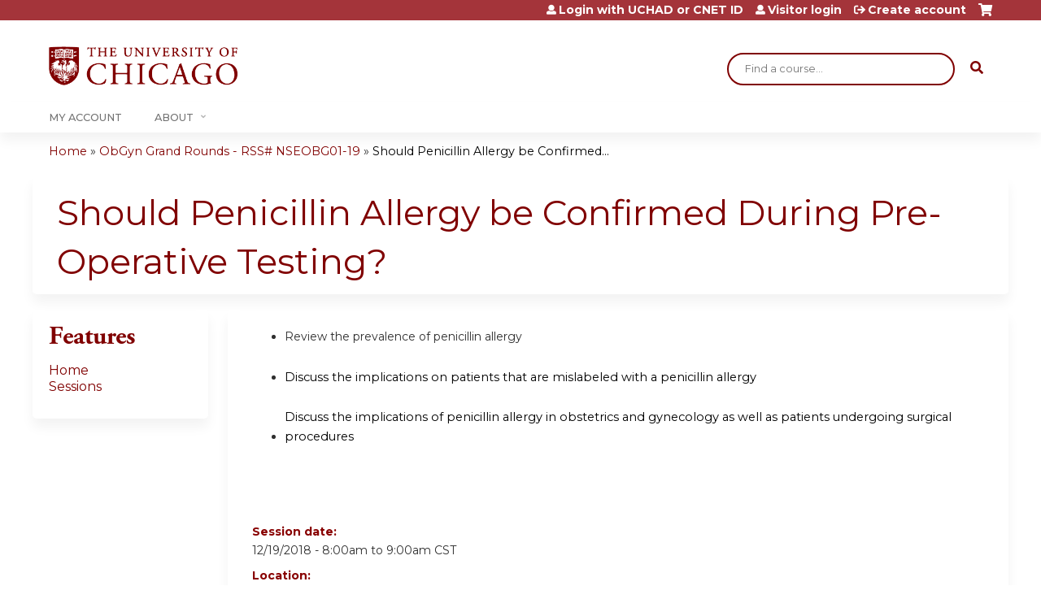

--- FILE ---
content_type: text/html; charset=utf-8
request_url: https://cme.uchicago.edu/obgyn-grand-rounds---rss-nseobg01-fy19/content/tba-5023
body_size: 8825
content:
<!DOCTYPE html>
<!--[if IEMobile 7]><html class="iem7"  lang="en" dir="ltr"><![endif]-->
<!--[if lte IE 6]><html class="lt-ie10 lt-ie9 lt-ie8 lt-ie7"  lang="en" dir="ltr"><![endif]-->
<!--[if (IE 7)&(!IEMobile)]><html class="lt-ie10 lt-ie9 lt-ie8"  lang="en" dir="ltr"><![endif]-->
<!--[if IE 8]><html class="lt-ie10 lt-ie9"  lang="en" dir="ltr"><![endif]-->
<!--[if IE 9]><html class="lt-ie10"  lang="en" dir="ltr"><![endif]-->
<!--[if (gte IE 10)|(gt IEMobile 7)]><!--><html  lang="en" dir="ltr" prefix="content: http://purl.org/rss/1.0/modules/content/ dc: http://purl.org/dc/terms/ foaf: http://xmlns.com/foaf/0.1/ og: http://ogp.me/ns# rdfs: http://www.w3.org/2000/01/rdf-schema# sioc: http://rdfs.org/sioc/ns# sioct: http://rdfs.org/sioc/types# skos: http://www.w3.org/2004/02/skos/core# xsd: http://www.w3.org/2001/XMLSchema#"><!--<![endif]-->

<head>
  <!--[if IE]><![endif]-->
<meta charset="utf-8" />
<link rel="shortcut icon" href="https://cme.uchicago.edu/sites/default/files/UCHI_Favicon-01.png" type="image/png" />
<script type="application/ld+json">{
    "@context": "https://schema.org",
    "@graph": [
        {
            "@type": "Course",
            "name": "Should Penicillin Allergy be Confirmed During Pre-Operative Testing?",
            "description": "Review the prevalence of penicillin allergyDiscuss the implications on patients that are mislabeled with a penicillin allergyDiscuss the implications of penicillin allergy in obstetrics and gynecology as well as patients undergoing surgical procedures",
            "provider": {
                "@type": "Organization",
                "name": "Center for Continuing Medical Education",
                "url": "https://cme.uchicago.edu/obgyn-grand-rounds---rss-nseobg01-fy19",
                "logo": {
                    "@type": "ImageObject",
                    "url": "https://cme.uchicago.edu/sites/default/files/UCHI_Logo_Maroon.png"
                }
            }
        },
        {
            "@type": "EducationEvent",
            "name": "Should Penicillin Allergy be Confirmed During Pre-Operative Testing?",
            "image": {
                "@type": "ImageObject",
                "url": ""
            },
            "description": "Review the prevalence of penicillin allergyDiscuss the implications on patients that are mislabeled with a penicillin allergyDiscuss the implications of penicillin allergy in obstetrics and gynecology as well as patients undergoing surgical procedures",
            "isAccessibleForFree": "true",
            "startDate": "2018-12-19T08:00:00-06:00",
            "endDate": "2018-12-19T09:00:00-06:00",
            "location": {
                "@type": "Place",
                "name": "NorthShore - Evanston",
                "url": "",
                "address": {
                    "@type": "PostalAddress",
                    "streetAddress": "",
                    "addressLocality": "Evanston",
                    "addressRegion": "IL",
                    "postalCode": "60201",
                    "addressCountry": "us"
                }
            },
            "url": "https://cme.uchicago.edu/obgyn-grand-rounds---rss-nseobg01-fy19/content/tba-5023"
        }
    ]
}</script>
<meta name="description" content="Review the prevalence of penicillin allergyDiscuss the implications on patients that are mislabeled with a penicillin allergyDiscuss the implications of penicillin allergy in obstetrics and gynecology as well as patients undergoing surgical procedures" />
<meta name="generator" content="Drupal 7 (https://www.drupal.org)" />
<link rel="canonical" href="https://cme.uchicago.edu/obgyn-grand-rounds---rss-nseobg01-fy19/content/tba-5023" />
<link rel="shortlink" href="https://cme.uchicago.edu/node/17247" />
  <title>Should Penicillin Allergy be Confirmed During Pre-Operative Testing? | Center for Continuing Medical Education</title>

      <meta name="MobileOptimized" content="width">
    <meta name="HandheldFriendly" content="true">
    <meta name="viewport" content="width=device-width">
  
  <link type="text/css" rel="stylesheet" href="https://cme.uchicago.edu/sites/default/files/css/css_kShW4RPmRstZ3SpIC-ZvVGNFVAi0WEMuCnI0ZkYIaFw.css" media="all" />
<link type="text/css" rel="stylesheet" href="https://cme.uchicago.edu/sites/default/files/css/css_NXti8f1KG_3PtT4IIc0U3jDor0MbcpVCy5HvGkHBurk.css" media="screen" />
<link type="text/css" rel="stylesheet" href="https://cme.uchicago.edu/sites/default/files/css/css_pEyVbOGyB_ppOc-YuGoVw4vwTK_fVKrBUJ8yMo-bM2c.css" media="all" />
<link type="text/css" rel="stylesheet" href="https://cme.uchicago.edu/sites/default/files/css/css_jENQOQqZCRFGZK__DTefxYiXR2RUf03k1ugj3_Vg7vk.css" media="all" />
<link type="text/css" rel="stylesheet" href="//netdna.bootstrapcdn.com/font-awesome/4.0.3/css/font-awesome.min.css" media="all" />
<link type="text/css" rel="stylesheet" href="https://cme.uchicago.edu/sites/default/files/css/css_4G8RQbNrqtNgupl7o1khYSMyr5AI-eyMMO-UPhVl1ok.css" media="all" />
<link type="text/css" rel="stylesheet" href="https://cme.uchicago.edu/sites/default/files/css/css_YVwBwc3LUT-LX5U3xh4u6V3Bs9nu5_uo3mzoArAgKDo.css" media="all" />
<link type="text/css" rel="stylesheet" href="https://cme.uchicago.edu/sites/default/files/css/css_0oyFFrbKIm0udMwbrpq1jIZqsKJCWpBl1g6tMBqwuZQ.css" media="print" />
<link type="text/css" rel="stylesheet" href="https://cme.uchicago.edu/sites/default/files/cpn/global.css?t97m7w" media="all" />
  <script src="/sites/all/modules/contrib/jquery_update/replace/jquery/1.12/jquery.min.js?v=1.12.4"></script>
<script>jQuery.migrateMute=true;jQuery.migrateTrace=false;</script>
<script src="/sites/all/modules/contrib/jquery_update/replace/jquery-migrate/1/jquery-migrate.min.js?v=1"></script>
<script src="/misc/jquery-extend-3.4.0.js?v=1.12.4"></script>
<script src="/misc/jquery-html-prefilter-3.5.0-backport.js?v=1.12.4"></script>
<script src="/misc/jquery.once.js?v=1.2"></script>
<script src="/misc/drupal.js?t97m7w"></script>
<script>jQuery.extend(Drupal.settings, {"basePath":"\/","pathPrefix":"","setHasJsCookie":0,"ajaxPageState":{"theme":"ce_next","theme_token":"SrClBNKAdykGzCPsUXQdnNw9-xNtZirbB5FoKEcRqO8","js":{"sites\/all\/modules\/contrib\/jquery_update\/replace\/jquery\/1.12\/jquery.min.js":1,"sites\/all\/modules\/contrib\/jquery_update\/replace\/jquery-migrate\/1\/jquery-migrate.min.js":1,"misc\/jquery-extend-3.4.0.js":1,"misc\/jquery-html-prefilter-3.5.0-backport.js":1,"misc\/jquery.once.js":1,"misc\/drupal.js":1,"sites\/all\/modules\/contrib\/tipsy\/javascripts\/jquery.tipsy.js":1,"sites\/all\/modules\/contrib\/tipsy\/javascripts\/tipsy.js":1,"sites\/all\/modules\/contrib\/jquery_update\/replace\/ui\/external\/jquery.cookie.js":1,"misc\/form-single-submit.js":1,"sites\/all\/modules\/custom\/calendar_plus\/js\/jquery.equalheights.js":1,"sites\/all\/modules\/features\/ethosce_admin\/ethosce-admin.js":1,"sites\/all\/modules\/features\/ethosce_bi\/ethosce_bi.js":1,"sites\/all\/modules\/features\/ethosce_faculty_management\/ethosce_faculty_management.js":1,"sites\/all\/modules\/features\/ethosce_site\/ethosce_site.js":1,"sites\/all\/modules\/features\/ethosce_slideshow\/js\/ethosce_slideshow.js":1,"sites\/all\/modules\/custom\/upload_progress\/js\/upload_progress.js":1,"sites\/all\/modules\/contrib\/pdm\/pdm.js":1,"sites\/all\/modules\/features\/ethosce_courses\/js\/vertical_steps.js":1,"sites\/all\/modules\/contrib\/google_analytics\/googleanalytics.js":1,"https:\/\/www.googletagmanager.com\/gtag\/js?id=UA-53299845-1":1,"sites\/all\/modules\/contrib\/field_group\/field_group.js":1,"https:\/\/kit.fontawesome.com\/a38c5c05f8.js":1,"sites\/all\/modules\/contrib\/mmenu\/js\/mmenu.js":1,"sites\/all\/libraries\/mmenu\/hammer\/hammer.js":1,"sites\/all\/libraries\/mmenu\/jquery.hammer\/jquery.hammer.js":1,"sites\/all\/libraries\/mmenu\/main\/src\/js\/jquery.mmenu.min.all.js":1,"sites\/all\/themes\/ce\/js\/ce.js":1,"public:\/\/cpn\/global.js":1},"css":{"modules\/system\/system.base.css":1,"modules\/system\/system.menus.css":1,"modules\/system\/system.messages.css":1,"modules\/system\/system.theme.css":1,"sites\/all\/modules\/contrib\/tipsy\/stylesheets\/tipsy.css":1,"modules\/book\/book.css":1,"sites\/all\/modules\/contrib\/calendar\/css\/calendar_multiday.css":1,"sites\/all\/modules\/custom\/calendar_plus\/css\/calendar_plus.css":1,"modules\/comment\/comment.css":1,"sites\/all\/modules\/contrib\/date\/date_repeat_field\/date_repeat_field.css":1,"sites\/all\/modules\/features\/ethosce_admin\/ethosce-admin.css":1,"sites\/all\/modules\/features\/ethosce_bi\/ethosce_bi.css":1,"sites\/all\/modules\/features\/ethosce_faculty_management\/ethosce_faculty_management.css":1,"sites\/all\/modules\/features\/ethosce_warpwire\/ethosce_warpwire.css":1,"modules\/field\/theme\/field.css":1,"modules\/node\/node.css":1,"modules\/poll\/poll.css":1,"sites\/all\/modules\/contrib\/quiz\/quiz.css":1,"sites\/all\/modules\/contrib\/relation_add\/relation_add.css":1,"sites\/all\/modules\/contrib\/ubercart\/uc_order\/uc_order.css":1,"sites\/all\/modules\/contrib\/ubercart\/uc_product\/uc_product.css":1,"sites\/all\/modules\/contrib\/ubercart\/uc_store\/uc_store.css":1,"modules\/user\/user.css":1,"sites\/all\/modules\/contrib\/workflow\/workflow_admin_ui\/workflow_admin_ui.css":1,"sites\/all\/modules\/contrib\/views\/css\/views.css":1,"sites\/all\/modules\/contrib\/ctools\/css\/ctools.css":1,"\/\/netdna.bootstrapcdn.com\/font-awesome\/4.0.3\/css\/font-awesome.min.css":1,"sites\/all\/modules\/contrib\/panels\/css\/panels.css":1,"sites\/all\/modules\/contrib\/pdm\/pdm.css":1,"sites\/all\/modules\/contrib\/views_tooltip\/views_tooltip.css":1,"sites\/all\/modules\/contrib\/print\/print_ui\/css\/print_ui.theme.css":1,"sites\/all\/modules\/contrib\/date\/date_api\/date.css":1,"sites\/all\/modules\/contrib\/navbar_extras\/modules\/navbar_shiny\/css\/navbar_shiny.css":1,"sites\/all\/libraries\/mmenu\/main\/src\/css\/jquery.mmenu.all.css":1,"sites\/all\/libraries\/mmenu\/icomoon\/icomoon.css":1,"sites\/all\/modules\/contrib\/mmenu\/themes\/mm-basic\/styles\/mm-basic.css":1,"sites\/all\/themes\/ethosce_base\/system.menus.css":1,"sites\/all\/themes\/ethosce_base\/css\/normalize.css":1,"sites\/all\/themes\/ethosce_base\/css\/wireframes.css":1,"sites\/all\/themes\/ethosce_base\/css\/layouts\/responsive-sidebars.css":1,"sites\/all\/themes\/ethosce_base\/css\/page-backgrounds.css":1,"sites\/all\/themes\/ethosce_base\/css\/tabs.css":1,"sites\/all\/themes\/ethosce_base\/css\/pages.css":1,"sites\/all\/themes\/ethosce_base\/css\/blocks.css":1,"sites\/all\/themes\/ethosce_base\/css\/navigation.css":1,"sites\/all\/themes\/ethosce_base\/css\/views-styles.css":1,"sites\/all\/themes\/ethosce_base\/css\/nodes.css":1,"sites\/all\/themes\/ethosce_base\/css\/comments.css":1,"sites\/all\/themes\/ethosce_base\/css\/forms.css":1,"sites\/all\/themes\/ethosce_base\/css\/fields.css":1,"sites\/all\/themes\/ethosce_base\/css\/print.css":1,"sites\/all\/themes\/ce\/css\/ce.css":1,"sites\/all\/themes\/ce\/css\/ce-media-queries.css":1,"sites\/all\/themes\/ce_next\/css\/main.css":1,"sites\/all\/themes\/ce_next\/css\/colors.css":1,"sites\/all\/themes\/ce_next\/css\/media-queries.css":1,"sites\/all\/themes\/ce\/css\/ce-print.css":1,"cpn_global":1}},"uid":0,"warpwire":{"warpwire_url":"https:\/\/a6170dca6a48.warpwire.com\/","warpwire_module_path":"sites\/all\/modules\/custom\/warpwire","warpwire_share_default":1,"warpwire_title_default":1,"warpwire_autoplay_default":0,"warpwire_cc_load_policy_default":0,"warpwire_secure_portal_default":1},"tipsy":{"custom_selectors":[{"selector":".tipsy","options":{"fade":1,"gravity":"w","delayIn":0,"delayOut":0,"trigger":"hover","opacity":"0.8","offset":0,"html":0,"tooltip_content":{"source":"attribute","selector":"title"}}},{"selector":".views-tooltip","options":{"fade":1,"gravity":"autoNS","delayIn":0,"delayOut":0,"trigger":"hover","opacity":"0.8","offset":0,"html":1,"tooltip_content":{"source":"attribute","selector":"tooltip-content"}}}]},"mmenu":{"mmenu_left":{"enabled":"1","title":"Left menu","name":"mmenu_left","blocks":[{"module_delta":"ethosce_search|ethosce_search","menu_parameters":{"min_depth":"1"},"title":"\u003Cnone\u003E","collapsed":"0","wrap":"1","module":"ethosce_search","delta":"ethosce_search"},{"module_delta":"system|main-menu","menu_parameters":{"min_depth":"1"},"title":"\u003Cnone\u003E","collapsed":"0","wrap":"1","module":"system","delta":"main-menu"},{"module_delta":"local_tasks_blocks|menu_local_tasks","menu_parameters":{"min_depth":"1"},"title":"\u003Cnone\u003E","collapsed":"0","wrap":"1","module":"local_tasks_blocks","delta":"menu_local_tasks"}],"options":{"classes":"mm-basic","effects":[],"slidingSubmenus":true,"clickOpen":{"open":true,"selector":"#ethosce-mmenu-toggle"},"counters":{"add":true,"update":true},"dragOpen":{"open":true,"pageNode":"body","threshold":100,"maxStartPos":50},"footer":{"add":false,"content":"","title":"Copyright \u00a92017","update":true},"header":{"add":false,"content":"","title":"Site-Install","update":true},"labels":{"collapse":false},"offCanvas":{"enabled":true,"modal":false,"moveBackground":true,"position":"left","zposition":"front"},"searchfield":{"add":false,"addTo":"menu","search":false,"placeholder":"Search","noResults":"No results found.","showLinksOnly":true}},"configurations":{"clone":false,"preventTabbing":false,"panelNodetype":"div, ul, ol","transitionDuration":400,"classNames":{"label":"Label","panel":"Panel","selected":"Selected","buttonbars":{"buttonbar":"anchors"},"counters":{"counter":"Counter"},"fixedElements":{"fixedTop":"FixedTop","fixedBottom":"FixedBottom"},"footer":{"panelFooter":"Footer"},"header":{"panelHeader":"Header","panelNext":"Next","panelPrev":"Prev"},"labels":{"collapsed":"Collapsed"},"toggles":{"toggle":"Toggle","check":"Check"}},"dragOpen":{"width":{"perc":0.8,"min":140,"max":440},"height":{"perc":0.8,"min":140,"max":880}},"offCanvas":{"menuInjectMethod":"prepend","menuWrapperSelector":"body","pageNodetype":"div","pageSelector":"body \u003E div"}},"custom":[],"position":"left"}},"googleanalytics":{"account":["UA-53299845-1"],"trackOutbound":1,"trackMailto":1,"trackDownload":1,"trackDownloadExtensions":"7z|aac|arc|arj|asf|asx|avi|bin|csv|doc(x|m)?|dot(x|m)?|exe|flv|gif|gz|gzip|hqx|jar|jpe?g|js|mp(2|3|4|e?g)|mov(ie)?|msi|msp|pdf|phps|png|ppt(x|m)?|pot(x|m)?|pps(x|m)?|ppam|sld(x|m)?|thmx|qtm?|ra(m|r)?|sea|sit|tar|tgz|torrent|txt|wav|wma|wmv|wpd|xls(x|m|b)?|xlt(x|m)|xlam|xml|z|zip"},"currentPath":"node\/17247","currentPathIsAdmin":false,"urlIsAjaxTrusted":{"\/search":true},"field_group":{"hidden":"full"},"ogContext":{"groupType":"node","gid":"17223"}});</script>
<script src="/sites/all/modules/contrib/tipsy/javascripts/jquery.tipsy.js?v=0.1.7"></script>
<script src="/sites/all/modules/contrib/tipsy/javascripts/tipsy.js?v=0.1.7"></script>
<script src="/sites/all/modules/contrib/jquery_update/replace/ui/external/jquery.cookie.js?v=67fb34f6a866c40d0570"></script>
<script src="/misc/form-single-submit.js?v=7.102.1"></script>
<script src="/sites/all/modules/custom/calendar_plus/js/jquery.equalheights.js?t97m7w"></script>
<script src="/sites/all/modules/features/ethosce_admin/ethosce-admin.js?t97m7w"></script>
<script src="/sites/all/modules/features/ethosce_bi/ethosce_bi.js?t97m7w"></script>
<script src="/sites/all/modules/features/ethosce_faculty_management/ethosce_faculty_management.js?t97m7w"></script>
<script src="/sites/all/modules/features/ethosce_site/ethosce_site.js?t97m7w"></script>
<script src="/sites/all/modules/features/ethosce_slideshow/js/ethosce_slideshow.js?t97m7w"></script>
<script src="/sites/all/modules/custom/upload_progress/js/upload_progress.js?t97m7w"></script>
<script src="/sites/all/modules/contrib/pdm/pdm.js?t97m7w"></script>
<script src="/sites/all/modules/features/ethosce_courses/js/vertical_steps.js?t97m7w"></script>
<script src="/sites/all/modules/contrib/google_analytics/googleanalytics.js?t97m7w"></script>
<script async="async" src="https://www.googletagmanager.com/gtag/js?id=UA-53299845-1"></script>
<script>window.google_analytics_uacct = "UA-53299845-1";window.dataLayer = window.dataLayer || [];function gtag(){dataLayer.push(arguments)};gtag("js", new Date());gtag("config", "UA-53299845-1", {"groups":"default","anonymize_ip":true,"allow_ad_personalization_signals":false});</script>
<script src="/sites/all/modules/contrib/field_group/field_group.js?t97m7w"></script>
<script src="https://kit.fontawesome.com/a38c5c05f8.js"></script>
<script src="/sites/all/modules/contrib/mmenu/js/mmenu.js?t97m7w"></script>
<script src="/sites/all/libraries/mmenu/hammer/hammer.js?t97m7w"></script>
<script src="/sites/all/libraries/mmenu/jquery.hammer/jquery.hammer.js?t97m7w"></script>
<script src="/sites/all/libraries/mmenu/main/src/js/jquery.mmenu.min.all.js?t97m7w"></script>
<script src="/sites/all/themes/ce/js/ce.js?t97m7w"></script>
<script src="/sites/default/files/cpn/global.js?t97m7w"></script>
      <!--[if lt IE 9]>
    <script src="/sites/all/themes/zen/js/html5-respond.js"></script>
    <![endif]-->
  </head>
<body class="html not-front not-logged-in one-sidebar sidebar-first page-node page-node- page-node-17247 node-type-group-event-series-event og-context og-context-node og-context-node-17223 section-content page-panels title-length-small title-length-68 not-homepage  no-tabs no-course-image  course-17247 course-live no-course-sidebar no-search-sidebar no-uc-cart not-admin-theme user-non-sso" >
  <div id="wrapper">
    <div id="page-wrapper">
              <p id="skip-link">
          <a href="#main-content" class="element-invisible element-focusable">Jump to content</a>
        </p>
                  
<div id="header-wrapper">
  <header id="header">
    <div id="header-inner" class="clearfix">
              <a href="/" title="Home" rel="home" id="logo"><img src="https://cme.uchicago.edu/sites/default/files/UCHI_Logo_Maroon.png" alt="Home" /></a>
      
              <div id="name-and-slogan">
                      <h1 id="site-name">
              <a href="/" title="Home" rel="home"><span>Center for Continuing Medical Education</span></a>
            </h1>
          
                  </div><!-- /#name-and-slogan -->
            <div id="header-right">
          <div class="header__region region region-header">
    <div id="block-ethosce-search-ethosce-search" class="block block-ethosce-search first odd">

    
  <div class="content">
    <form action="/search" method="post" id="ethosce-search-form" accept-charset="UTF-8"><div><div class="container-inline form-wrapper" id="edit-ethosce-search"><div class="form-item form-type-textfield form-item-text">
  <div class="field-label"><label  class="element-invisible" for="edit-text">Search</label> </div>
 <input placeholder="Find a course..." type="text" id="edit-text" name="text" value="" size="20" maxlength="128" class="form-text" />
</div>
<input type="submit" id="edit-submit" name="op" value="Search" class="form-submit" /></div><input type="hidden" name="form_build_id" value="form-o-EuEVtT76scXYJcLftRwLnYpTKANBBgekq9534xzzw" />
<input type="hidden" name="form_id" value="ethosce_search_form" />
</div></form>  </div>
</div>
<div id="ethosce-user-links-wrapper" class="clearfix">
  <div id="ethosce-mmenu-toggle">Open menu</div>  <div id="uc-cart-link"><a href="/obgyn-grand-rounds---rss-nseobg01-fy19/user/login?destination=node/17247" class="no-items" data-count="0"><span>Cart</span></a></div>  <div id="block-system-user-menu" class="block block-system block-menu even" role="navigation">
    <div class="content">
      <ul class="menu"><li class="menu__item is-leaf first leaf"><a href="/obgyn-grand-rounds---rss-nseobg01-fy19/saml_login?destination=/content/tba-5023" title="" class="menu__link">Login with UCHAD or CNET ID</a></li>
<li class="menu__item is-leaf leaf"><a href="/obgyn-grand-rounds---rss-nseobg01-fy19/user/visitor-login?destination=/content/tba-5023" title="" class="menu__link">Visitor login</a></li>
<li class="menu__item is-leaf last leaf"><a href="/obgyn-grand-rounds---rss-nseobg01-fy19/user/register?destination=node/17247" title="" class="menu__link">Create account</a></li>
</ul>    </div>
  </div>
  </div>
<div id="block-service-links-service-links" class="block block-service-links last odd">

    <h3 class="block__title block-title">Bookmark/Search this post</h3>
  
  <div class="content">
    <div class="service-links"><div class="item-list"><ul><li class="first"><a href="https://www.facebook.com/sharer.php?u=https%3A//cme.uchicago.edu/node/17247&amp;t=Should%20Penicillin%20Allergy%20be%20Confirmed%20During%20Pre-Operative%20Testing%3F" title="Share on Facebook" class="service-links-facebook" rel="nofollow" target="_blank"><img typeof="foaf:Image" src="https://cme.uchicago.edu/sites/all/themes/ce/css/images/facebook.png" alt="Facebook logo" /> Facebook</a></li>
<li><a href="https://x.com/intent/post?url=https%3A//cme.uchicago.edu/node/17247&amp;text=Should%20Penicillin%20Allergy%20be%20Confirmed%20During%20Pre-Operative%20Testing%3F" title="Share this on X" class="service-links-twitter" rel="nofollow" target="_blank"><img typeof="foaf:Image" src="https://cme.uchicago.edu/sites/all/themes/ce/css/images/twitter.png" alt="X logo" /> X</a></li>
<li><a href="https://www.linkedin.com/shareArticle?mini=true&amp;url=https%3A//cme.uchicago.edu/node/17247&amp;title=Should%20Penicillin%20Allergy%20be%20Confirmed%20During%20Pre-Operative%20Testing%3F&amp;summary=Review%20the%20prevalence%20of%20penicillin%20allergy&amp;source=Center%20for%20Continuing%20Medical%20Education" title="Publish this post to LinkedIn" class="service-links-linkedin" rel="nofollow" target="_blank"><img typeof="foaf:Image" src="https://cme.uchicago.edu/sites/all/themes/ce/css/images/linkedin.png" alt="LinkedIn logo" /> LinkedIn</a></li>
<li class="last"><a href="https://cme.uchicago.edu/obgyn-grand-rounds---rss-nseobg01-fy19/forward?path=node/17247" title="Send to a friend" class="service-links-forward" rel="nofollow" target="_blank"><img typeof="foaf:Image" src="https://cme.uchicago.edu/sites/all/themes/ce/css/images/forward.png" alt="Forward logo" /> Forward</a></li>
</ul></div></div>  </div>
</div>
  </div>
      </div>
    </div><!--/#header-inner-->
  </header>

  <div id="navigation-outer">
    <div id="navigation">
      <div id="topnav-inner">
                  <nav id="main-menu">
            <ul class="menu"><li class="menu__item is-leaf first leaf"><a href="https://cme.uchicago.edu/my" title="" class="menu__link">My Account</a></li>
<li class="menu__item is-expanded last expanded"><a href="https://cme.uchicago.edu/content/about-us" title="" class="menu__link">About</a><ul class="menu"><li class="menu__item is-leaf first leaf"><a href="/Application" class="menu__link">Application</a></li>
<li class="menu__item is-leaf leaf"><a href="/Accreditation" title="" class="menu__link">Accreditation</a></li>
<li class="menu__item is-leaf leaf"><a href="/MeetingPlanning" class="menu__link">Meeting Planning</a></li>
<li class="menu__item is-leaf leaf"><a href="/FacultyDevelopment" title="" class="menu__link">Faculty Development</a></li>
<li class="menu__item is-leaf leaf"><a href="/HelpCenter" class="menu__link">Help Center</a></li>
<li class="menu__item is-collapsed last collapsed"><a href="/content/contact-us" title="" class="menu__link">Contact Us</a></li>
</ul></li>
</ul>          </nav>
        
      </div><!--/#topnav-inner-->
    </div><!-- /#navigation -->

          <div id="crumbs">
        <div id="crumbs-inner" class="clearfix">
          <div id="breadcrumb-container">
            <h2 class="element-invisible">You are here</h2><div class="breadcrumb"><a href="/">Home</a> » <a href="/obgyn-grand-rounds---rss-nseobg01-fy19/series/obgyn-grand-rounds-rss-nseobg01-19">ObGyn Grand Rounds - RSS# NSEOBG01-19</a> » <a href="/obgyn-grand-rounds---rss-nseobg01-fy19/content/tba-5023" class="active">Should Penicillin Allergy be Confirmed...</a></div>          </div>
        </div>
      </div>
      </div><!-- /#navigation-outer -->


      <div id="title-container">
      <div id="title-container-inner" class="clearfix">
                                  <h1 class="title" id="page-title">Should Penicillin Allergy be Confirmed During Pre-Operative Testing?</h1>
                      </div>
    </div>
  
</div><!--/#header-wrapper-->

<div id="page">
  <div id="main-wrapper">
    <div id="main">
      
            <div id="content" class="column" role="main">
                        <a id="main-content"></a>
                <div id="content-area">
                                        


<div  about="/obgyn-grand-rounds---rss-nseobg01-fy19/content/tba-5023" typeof="sioc:Item foaf:Document" class="ds-1col node node-group-event-series-event view-mode-full clearfix">

  
  <div class="field field-name-body field-type-text-with-summary field-label-hidden"><div class="field-items"><div class="field-item even" property="content:encoded"><ul><li><p><span style="line-height:normal"><span style="font-style:normal"><span style="font-weight:normal"><span style="tab-stops:list .5in"><span style="font-family:&quot;Arial&quot;,&quot;sans-serif&quot;">Review the prevalence of penicillin allergy</span></span></span></span></span></p></li><li><p><span style="font-size:11pt"><span style="color:#000000"><span style="line-height:normal"><span style="font-family:&quot;Arial&quot;,&quot;sans-serif&quot;"><span style="font-style:normal"><span style="font-weight:normal"><span style="tab-stops:list .5in"><span style="font-family:&quot;Arial&quot;,&quot;sans-serif&quot;">Discuss the implications on patients that are mislabeled with a penicillin allergy</span></span></span></span></span></span></span></span></p></li><li><p><span style="font-size:11pt"><span style="color:#000000"><span style="line-height:normal"><span style="font-family:&quot;Arial&quot;,&quot;sans-serif&quot;"><span style="font-style:normal"><span style="font-weight:normal"><span style="tab-stops:list .5in"><span style="font-family:&quot;Arial&quot;,&quot;sans-serif&quot;">Discuss the implications of penicillin allergy in obstetrics and gynecology as well as patients undergoing surgical procedures</span></span></span></span></span></span></span></span></p></li></ul><p> </p></div></div></div><div class="field field-name-field-course-event-date field-type-date field-label-above"><div class="field-label">Session date:&nbsp;</div><div class="field-items"><div class="field-item even"><span class="date-display-single">12/19/2018 - <span class="date-display-range"><span class="date-display-start" property="dc:date" datatype="xsd:dateTime" content="2018-12-19T08:00:00-06:00">8:00am</span> to <span class="date-display-end" property="dc:date" datatype="xsd:dateTime" content="2018-12-19T09:00:00-06:00">9:00am</span></span> CST</span></div></div></div><div class="field field-name-field-course-location field-type-location field-label-above"><div class="field-label">Location:&nbsp;</div><div class="field-items"><div class="field-item even"><div class="location vcard">
  <div class="adr">
          <span class="fn">NorthShore - Evanston</span>
                      <div class="city-province clearfix">
              <span class="locality">Evanston</span>,               <span class="region">IL</span>
              <span class="postal-code">60201</span>
              </div>
              <div class="country-name">United States</div>
                                          </div>
      <div class="map-link">
      <div class="location map-link">See map: <a href="https://maps.google.com?q=42.060011+-87.692626+%28%2C+Evanston%2C+IL%2C+60201%2C+us%29">Google Maps</a></div>    </div>
  </div>
</div></div></div><div class="field field-name-add-to-calendar field-type-ds field-label-above"><div class="field-label">Add to calendar:&nbsp;</div><div class="field-items"><div class="field-item even"><div class="item-list"><ul><li class="cal-link google first"><a href="https://www.google.com/calendar/event?action=TEMPLATE&amp;text=Should%20Penicillin%20Allergy%20be%20Confirmed%20During%20Pre-Operative%20Testing%3F&amp;dates=20181219T140000Z/20181219T150000Z&amp;sprop=website%3Acme.uchicago.edu&amp;location=NorthShore%20-%20Evanston%5C%2C%20Evanston%5C%2C%20IL%5C%2C%2060201%5C%2C%20United%20States&amp;details=&amp;website=https%3A//cme.uchicago.edu/obgyn-grand-rounds---rss-nseobg01-fy19/content/tba-5023" title="Google calendar" target="_blank">Add to google calendar</a></li>
<li class="cal-link yahoo"><a href="http://calendar.yahoo.com/?v=60&amp;TITLE=Should%20Penicillin%20Allergy%20be%20Confirmed%20During%20Pre-Operative%20Testing%3F&amp;ST=20181219T080000&amp;DUR=0100&amp;URL=cme.uchicago.edu&amp;in_loc=NorthShore%20-%20Evanston%5C%2C%20Evanston%5C%2C%20IL%5C%2C%2060201%5C%2C%20United%20States" title="Yahoo calendar" target="_blank">Add to yahoo calendar</a></li>
<li class="cal-link ical"><a href="/obgyn-grand-rounds---rss-nseobg01-fy19/node/17247/addtocal.ics" title="iCal" target="_blank">Add to iCalendar</a></li>
<li class="cal-link outlook last"><a href="/obgyn-grand-rounds---rss-nseobg01-fy19/node/17247/addtocal.ics" title="Outlook" target="_blank">Add to Outlook</a></li>
</ul></div></div></div></div><div class="item-list"><ul class="course-credit-list"><li class="course-credit-ama-pra-category-1-credit first"><span class="course-credit-amount">1.00</span> <span class="course-credit-title"><em>AMA PRA Category 1 Credit™</em></span></li>
<li class="course-credit-participation last"><span class="course-credit-amount">1.00</span> <span class="course-credit-title">Participation</span></li>
</ul></div><div class="course-restriction"><div class="course-restriction-message">Please <a href="/obgyn-grand-rounds---rss-nseobg01-fy19/user/login?destination=node/17247">login</a> or <a href="/obgyn-grand-rounds---rss-nseobg01-fy19/user/register?destination=node/17247">create an account</a> to proceed.</div></div><div class="field field-name-field-speaker-name field-type-text field-label-above"><div class="field-label">Speaker Name:&nbsp;</div><div class="field-items"><div class="field-item even">Svjetlana Lozo, MD</div></div></div></div>

                  </div>
              </div><!-- /#content -->

      
              <aside class="sidebars">
                      <section class="region region-sidebar-first column sidebar">
    <div id="block-menu-features" class="block block-menu first last odd" role="navigation">

    <h3 class="block__title block-title">Features</h3>
  
  <div class="content">
    <ul class="menu"><li class="menu__item is-leaf first leaf"><a href="/obgyn-grand-rounds---rss-nseobg01-fy19" class="menu__link front">Home</a></li>
<li class="menu__item is-leaf last leaf"><a href="/obgyn-grand-rounds---rss-nseobg01-fy19/series-events" class="menu__link series-events">Sessions</a></li>
</ul>  </div>
</div>
  </section>
                  </aside><!-- /.sidebars -->
                </div><!-- /#main -->
  </div><!-- /#main-wrapper -->

</div><!-- /#page -->

<footer id="footer">
  <div id="footer-inner" class="clearfix">
    <div class="footer row-fluid"><div class="left-edge"><div class="column-width-3"><div class="shield"><table border="0" cellpadding="0" class="noborder" style="border-spacing:0px; width:100%"><tbody><tr><td style="text-align:left; vertical-align:top"><p><img alt="University of Chicago Logo" title="University of Chicago" style="height: 40px; width: 200px;" class="media-element file-wysiwyg" data-delta="1" typeof="foaf:Image" src="https://cme.uchicago.edu/sites/default/files/media/2022-09/UCHI_lgo.png" width="200" height="40" /></p><p>©2026 <span class="fn org url"><a href="http://www.uchicago.edu">The University of Chicago</a></span></p><div class="views-row views-row-1 views-row-first views-row-odd"><div class="views-field views-field-entity-id"><div class="field-content">5841 S. Maryland Ave</div></div></div><div class="views-row views-row-2 views-row-even"><div class="views-field views-field-entity-id"><div class="field-content">MC 1137</div></div></div><div class="views-row views-row-3 views-row-odd"><div class="views-field views-field-entity-id"><div class="field-content">Chicago, IL 60637</div></div></div></td><td style="text-align:left; vertical-align:top"><p><strong>Contact Us</strong><br /><a href="/cdn-cgi/l/email-protection#d8bbb5bd98baabbcf6adbbb0b1bbb9bfb7f6bdbcad"><span class="__cf_email__" data-cfemail="6c0f01092c0e1f0842190f04050f0d0b0342090819">[email&#160;protected]</span></a><br />Phone: 773-702-1056</p><p><strong>Follow Us</strong><br /><a href="https://twitter.com/uchicagocme"><img alt="X Logo" class="media-element file-wysiwyg" data-delta="2" typeof="foaf:Image" src="https://cme.uchicago.edu/sites/default/files/media/2025-07/X%20Logo.png" width="20" height="20" /></a><br /><a href="https://www.linkedin.com/company/uchicagocme"><img alt="LinkedIn Logo" class="media-element file-wysiwyg" data-delta="3" typeof="foaf:Image" src="https://cme.uchicago.edu/sites/default/files/media/2025-07/LinkedIn%20Logo.png" width="20" height="20" /></a></p></td><td style="text-align:left; vertical-align:top"><p><strong>Related Links</strong><br /><a href="http://pritzker.uchicago.edu/">Pritzker School of Medicine</a><br /><a href="http://www.bsd.uchicago.edu/index.html">Biological Sciences Division</a><br /><a href="https://www.uchicago.edu/">The University of Chicago</a><br /><a href="http://www.uchospitals.edu/index.shtml">University of Chicago Medicine</a><br /><a href="http://www.uchospitals.edu/professionals/directory.html">UCMC Medical Staff Directory</a><br /><a href="http://www.accme.org/">ACCME</a><br /><a href="https://edhub.ama-assn.org/pages/about-ama-education">AMA Physician Resources - CME</a></p><p><a href="https://accessibility.uchicago.edu/">Accessibility</a></p></td></tr></tbody></table></div></div></div></div>    <a id="ethosce-footer-callout" href="https://www.ethosce.com">Powered by the EthosCE Learning Management System, a continuing education LMS.</a>
  </div>
</footer>



    </div>
      <div class="region region-page-bottom">
    
<nav id="mmenu_left" class="mmenu-nav clearfix">
  <ul>
                                    <li class="mmenu-block-wrap"><span><div id="block-ethosce-search-ethosce-search--2" class="block block-ethosce-search first odd">

    
  <div class="content">
    <form action="/search" method="post" id="ethosce-search-form--3" accept-charset="UTF-8"><div><div class="container-inline form-wrapper" id="edit-ethosce-search--3"><div class="form-item form-type-textfield form-item-text">
  <div class="field-label"><label  class="element-invisible" for="edit-text--3">Search</label> </div>
 <input placeholder="Find a course..." type="text" id="edit-text--3" name="text" value="" size="20" maxlength="128" class="form-text" />
</div>
<input type="submit" id="edit-submit--3" name="op" value="Search" class="form-submit" /></div><input type="hidden" name="form_build_id" value="form-MjawSYgK4OWi4eSJEyS65-1SSyl3XJ04xH6-0V3VbMI" />
<input type="hidden" name="form_id" value="ethosce_search_form" />
</div></form>  </div>
</div>
</span></li>
                                                  <li class="mmenu-block-wrap"><span><ul class="mmenu-mm-list-level-1"><li class="mmenu-mm-list-mlid-10619 mmenu-mm-list-path-https:--cme.uchicago.edu-my"><a href="https://cme.uchicago.edu/my" class="mmenu-mm-list "><i class="icon-list2"></i><span class="mmenu-block-title">My Account</span></a></li><li class="mmenu-mm-list-mlid-2421 mmenu-mm-list-path-https:--cme.uchicago.edu-content-about-us"><a href="https://cme.uchicago.edu/content/about-us" class="mmenu-mm-list "><i class="icon-list2"></i><span class="mmenu-block-title">About</span></a><ul class="mmenu-mm-list-level-2"><li class="mmenu-mm-list-mlid-7019 mmenu-mm-list-path-node-25331"><a href="/Application" class="mmenu-mm-list "><i class="icon-list2"></i><span class="mmenu-block-title">Application</span></a></li><li class="mmenu-mm-list-mlid-7020 mmenu-mm-list-path-node-25332"><a href="/Accreditation" class="mmenu-mm-list "><i class="icon-list2"></i><span class="mmenu-block-title">Accreditation</span></a></li><li class="mmenu-mm-list-mlid-7021 mmenu-mm-list-path-node-25333"><a href="/MeetingPlanning" class="mmenu-mm-list "><i class="icon-list2"></i><span class="mmenu-block-title">Meeting Planning</span></a></li><li class="mmenu-mm-list-mlid-7022 mmenu-mm-list-path-node-25334"><a href="/FacultyDevelopment" class="mmenu-mm-list "><i class="icon-list2"></i><span class="mmenu-block-title">Faculty Development</span></a></li><li class="mmenu-mm-list-mlid-7817 mmenu-mm-list-path-node-30931"><a href="/HelpCenter" class="mmenu-mm-list "><i class="icon-list2"></i><span class="mmenu-block-title">Help Center</span></a></li><li class="mmenu-mm-list-mlid-2420 mmenu-mm-list-path-node-1"><a href="/content/contact-us" class="mmenu-mm-list "><i class="icon-list2"></i><span class="mmenu-block-title">Contact Us</span></a></li></ul></li></ul></span></li>
                    </ul>
</nav>
  </div>
  </div>
<script data-cfasync="false" src="/cdn-cgi/scripts/5c5dd728/cloudflare-static/email-decode.min.js"></script></body>
</html>
